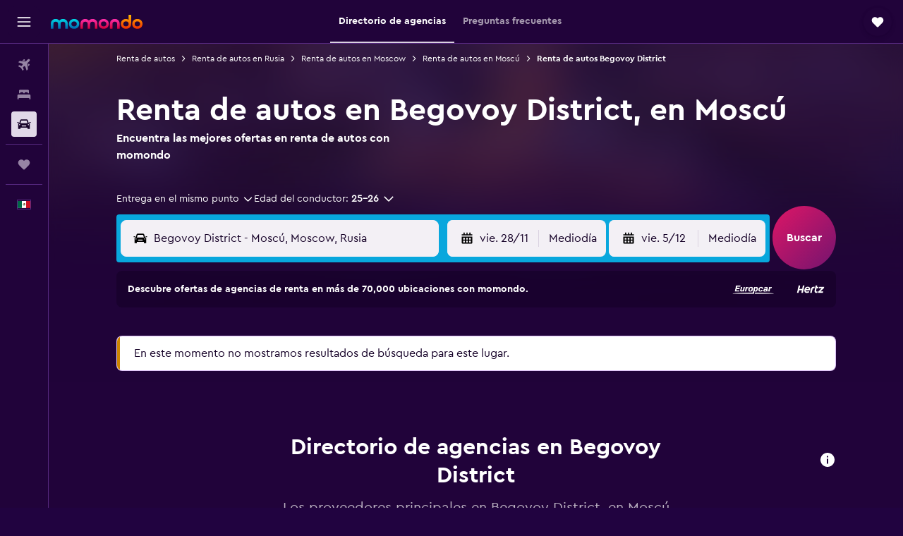

--- FILE ---
content_type: application/javascript;charset=UTF-8
request_url: https://content.r9cdn.net/res/combined.js?v=5dc7634c6394ea2575d23a84db774c5298fe9931&cluster=4
body_size: 14917
content:
define("default/ui/maps/google/components/GoogleProvider",["exports","property!5q7x19","property!b0qwb5","property!nd990e","property!ke12q","property!mznvv9","property!iny3zx","property!tqr6ma","property!mlwz8m","property!jgcy87","property!o9nkki","property!yppsr1","ui/integration/components/apiClient","ui/logger","ui/maps/components/MapBounds","ui/maps/components/MapPoint","ui/maps/components/mapUtils","ui/maps/components/types","ui/maps/google/components/GoogleMarker","ui/maps/google/components/GooglePopup"],function(e,t,v,i,m,d,p,o,n,l,s,a,r,u,h,y,f,k,c,L){"use strict";Object.defineProperty(e,"__esModule",{value:!0}),e.default=e.SLOW_ZOOM_INTERVAL_TIME=void 0,r=babelHelpers.interopRequireDefault(r),u=babelHelpers.interopRequireDefault(u),h=babelHelpers.interopRequireDefault(h),y=babelHelpers.interopRequireDefault(y),c=babelHelpers.interopRequireDefault(c),L=babelHelpers.interopRequireDefault(L);var g=["container","source","radius"];e.SLOW_ZOOM_INTERVAL_TIME=150,e.default=function(){function D(){babelHelpers.classCallCheck(this,D),this._language="en",this._polygons={},this._multiPolygons={},this._circles={},this._polylines={},this._routes={},this._routesResults={},this._countryLayers={},this._countryMouseEventHandlers=[]}return babelHelpers.createClass(D,[{key:"enableTransitLayer",value:function(){this._map&&this._transitLayer?this._transitLayer.setMap(this._map):u.default.info("enableTransitLayer: transit layer / map is not initialized")}},{key:"disableTransitLayer",value:function(){this._map&&this._transitLayer?this._transitLayer.setMap(null):u.default.info("disableTransitLayer: transit layer / map is not initialized")}},{key:"disableDoubleClickZoom",value:function(){this._map?this._map.setOptions({disableDoubleClickZoom:!0}):u.default.info("disableDoubleClickZoom: map is not initialized")}},{key:"enableDoubleClickZoom",value:function(){this._map?this._map.setOptions({disableDoubleClickZoom:!1}):u.default.info("enableDoubleClickZoom: map is not initialized")}},{key:"init",value:function(e,t){var o=this,n=e.vestigoActions,i=e.language,l=e.theme,s=e.region,a=e.channel,r=e.libraries;this._vestigoActions=n,i&&(this._language=i),l&&(this._theme=l),this._region=s,this._libraries=r,this.setChannel(a),null!=(i=null==(n=window.google)?void 0:n.maps)&&i.Map?this.initMap(e,t):(0,f.loadMap)(this.getScriptUrl()).then(function(){o.initMap(e,t)}).catch(function(){})}},{key:"addPolyline",value:function(e,t,o){var n=t.start,t=t.end;this.addOrUpdateLine(e,[[n.lng,n.lat],[t.lng,t.lat]],o)}},{key:"addControl",value:function(e){var t=D.getControl(e);return this._map.setOptions(t),e.control}},{key:"addMarker",value:function(e){var t=e.id,o=e.location,n=e.element,i=e.onClick,l=e.onHover,e=e.onBlur,t=new c.default({id:t,location:o,element:n,map:this._map});return i&&t.setOnClick(i),l&&t.setOnHover(l),e&&t.setOnBlur(e),t}},{key:"addPopup",value:function(e){var t=e.location,o=e.offset,n=e.zIndex,i=e.dynamicPositioning,l=e.element,s=e.text,a=e.onClose,r=e.onClick,u=e.onHover,c=e.onBlur,g=e.onFocus,v=e.onActivationKeyDown,m=e.className,d=e.tabIndex,e=e.role,t=new L.default({map:this._map,location:t,text:s,element:l,offset:o,zIndex:n,dynamicPositioning:i,className:void 0===m?"":m,tabIndex:d,role:e});return a&&t.setOnClose(a),r&&t.setOnClick(r),u&&t.setOnHover(u),c&&t.setOnBlur(c),g&&t.setOnFocus(g),v&&t.setOnActivationKeyDown(v),t}},{key:"addPolygon",value:function(e,t,o){this._polygons[e]?this.updatePolygon(e,t,o):this.drawPolygon(e,t,o)}},{key:"addMultiPolygon",value:function(e,t,o){this._multiPolygons[e]?this.updateMultiPolygon(e,t,o):this.drawMultiPolygon(e,t,o)}},{key:"addCircle",value:function(e,t,o){this._circles[e]?this.updateCircle(e,t,o):this.drawCircle(e,t,o)}},{key:"addRoute",value:function(e,t,o,n){var i,l,s,a=this;t.coordinates.length<2||(i=D.getRouteKey(t),l=this._routesResults[i],(s=this._routes[e])?s.setOptions({polylineOptions:D.getFormattedPolylineParams(o)}):(s=this.getDirectionsRenderer(o),this._routes[e]=s),l?(null!=n&&n(l),s.setDirections(l)):this.getDirectionsService().route(D.getDirectionsRequest(t),function(e,t){null!=n&&n(e),a.trackAction("directions"),"OK"===t&&null!==e?(a._routesResults[i]=e,s.setDirections(e)):u.default.info("Directions request failed due to ".concat(t))}))}},{key:"fitBounds",value:function(e){var t;e&&(t=e.options,this._map.fitBounds(D.getLatLngBounds(e),null==t?void 0:t.padding),null!=t)&&t.zoomLevel&&this._map.setZoom(t.zoomLevel)}},{key:"getBounds",value:function(){var e,t=this._map.getBounds();if(t)return e=t.getSouthWest(),t=t.getNorthEast(),new h.default([[e.lng(),e.lat()],[t.lng(),t.lat()]])}},{key:"getPadding",value:function(){return{top:0,bottom:0,left:0,right:0}}},{key:"setPadding",value:function(){}},{key:"removeControl",value:function(e){var t;null!=(t=this._map)&&t.setOptions(D.getRemoveControl(e))}},{key:"removePolygon",value:function(e){var t;this.removePolygonEvents(e),null!=(t=this._polygons[e])&&t.setMap(null),delete this._polygons[e]}},{key:"removeMultiPolygon",value:function(e){var t;this.removeMultiPolygonEvents(e),null!=(t=this._multiPolygons[e])&&t.setMap(null),delete this._multiPolygons[e]}},{key:"removeCircle",value:function(e){var t;this.removeCircleClickEvents(e),null!=(t=this._circles[e])&&t.setMap(null),delete this._circles[e]}},{key:"removePolyline",value:function(e){var t;null!=(t=this._polylines[e])&&t.setMap(null),delete this._polylines[e]}},{key:"removeRoute",value:function(e){this.removePolyline(e)}},{key:"addBackground",value:function(e,t){this._map.setOptions(D.getFormattedBackgroundColorParams(t))}},{key:"addColorCountries",value:function(e,t,o){this.loadCountryPolygons(o),this._countryLayers[e]=t,this.drawColorCountries(),this.removeEventListenerFromColorCountries(),this.addEventListenerToColorCountries()}},{key:"removeColorCountries",value:function(e){delete this._countryLayers[e],this.drawColorCountries(),this.removeEventListenerFromColorCountries(),this.addEventListenerToColorCountries()}},{key:"setupStreetView",value:function(e,t){var o=t.heading,n=t.pitch,i=t.location,l=t.zoom,l=void 0===l?0:l,s=t.options,a=t.onVisibilityChange,t={heading:o||0,pitch:n||0};e.setPosition(i),e.setPov(t),e.setZoom(l),s&&e.setOptions(s),e.setVisible(!0),a&&e.addListener("visible_changed",function(){e&&a(e.getVisible())})}},{key:"addStreetView",value:function(e){var n=this,t=e.container,o=e.source,i=e.radius,l=babelHelpers.objectWithoutProperties(e,g),s=this.getStreetViewController(t);s&&(o&&"default"!==o?this.requestPanoramaData(l.location,this.getStreetViewRequestParams({source:o,radius:i}),function(e,t){var o;e&&(null!=(e=null==t?void 0:t.location)&&e.latLng&&(o=n.getSphericalHeading(t.location.latLng,new google.maps.LatLng(l.location.lat,l.location.lng))),null!=(e=null==t?void 0:t.location))&&e.pano&&s.setPano(t.location.pano),n.setupStreetView(s,babelHelpers.objectSpread2(babelHelpers.objectSpread2({},l),{},{heading:null!=l&&l.heading?l.heading:o}))}):this.setupStreetView(s,l))}},{key:"removeStreetView",value:function(){this._streetView&&(this._streetView.setVisible(!1),this._streetView.unbindAll(),delete this._streetView)}},{key:"requestPanorama",value:function(e,t,o){this.requestPanoramaData(e,this.getStreetViewRequestParams(t),o)}},{key:"resizeMap",value:function(){u.default.info("resizeMap: Not Supported")}},{key:"remove",value:function(){var e;null!=(e=this._map)&&e.unbindAll(),this._container&&(this._container.innerHTML=""),this._transitLayer&&(this._transitLayer.unbindAll(),delete this._transitLayer),delete this._map}},{key:"zoomTo",value:function(e){(1<arguments.length&&void 0!==arguments[1]?arguments[1]:{}).animate?this.slowZoomDown(e):this._map.setZoom(D.getZoomLevel(e))}},{key:"getZoom",value:function(){var e;return(null==(e=this._map)?void 0:e.getZoom())||0}},{key:"setCenter",value:function(e){this._map.setCenter(e)}},{key:"getCenter",value:function(){var e=this._map.getCenter();return new y.default(e.lng(),e.lat())}},{key:"getLanguage",value:function(){return this._language}},{key:"setLanguage",value:function(e){u.default.info("setLanguage: Changing language is not supported","params: ".concat(e))}},{key:"getTheme",value:function(){return this._theme}},{key:"setTheme",value:function(e){u.default.info("setTheme: Changing theme is not implemented for this provider.",e)}},{key:"setOnClick",value:function(e){google.maps.event.clearListeners(this._map,"click"),google.maps.event.addListener(this._map,"click",this.mouseListener(e))}},{key:"flyTo",value:function(e){this._map.setCenter(e.center)}},{key:"panToLocation",value:function(e,t){var o;this._map.panTo(e),o=google.maps.event.addListener(this._map,"idle",function(){google.maps.event.removeListener(o),null!=t&&t()})}},{key:"animateToLocation",value:function(i,l){var s,e=2<arguments.length&&void 0!==arguments[2]?arguments[2]:5e3,a=3<arguments.length?arguments[3]:void 0,t=(0,d.getNumber)(1.15),o=(0,p.getNumber)(.5),r=this,n=null==(n=this.getBounds())?void 0:n.getCenter(),u=n||this.getCenter(),c=this.getZoom(),g=D.getZoomLevel(k.ZoomLevel.CITY),n=new y.default(i).distanceTo(u),v=(0,f.calculateAdjustedDuration)(e,n,1e6,o,t);window.requestAnimationFrame(function e(t){var t=t-(s=s||t),t=Math.min(t/v,1),o=(0,f.getCameraZoom)(c,l,g,t),n=(0,f.getCameraPosition)(u,i,t);r._map&&(r._map.moveCamera({zoom:o,center:n}),t<1?window.requestAnimationFrame(e):null!=a&&a())})}},{key:"animateTo",value:function(e){var t,o,n=e.center,i=e.callback,e=e.duration,l=this.getZoom(),s=null==(s=null==(s=this._map)?void 0:s.getDiv())?void 0:s.getBoundingClientRect();s&&(o=this.getPointFromLatLng(this.getCenter()),t=this.getPointFromLatLng(n),(0,f.willAnimateTo)(o,t,s,l)?this.panToLocation(n,i):(o=(0,f.getOptimalZoomOut)(o,t,s,l),this.animateToLocation(n,o,e,i)))}},{key:"isPointVisible",value:function(e){var t=this.getBounds();return!!t&&t.contains(e)}},{key:"getMapType",value:function(){return this.getMapTypeFromString(this._map.getMapTypeId())}},{key:"setMapType",value:function(e){this._map.setMapTypeId(D.getProviderMapType(e))}},{key:"getMapTypeFromString",value:function(e){switch(e){case"hybrid":return"hybrid";case"terrain":return"terrain";case"satellite":return"satellite";case"roadmap":return"roadmap";default:return e}}},{key:"getPointFromLatLng",value:function(e){var t;return null==(t=this._map.getProjection())?void 0:t.fromLatLngToPoint(new google.maps.LatLng(e.lat,e.lng))}},{key:"setChannel",value:function(e){this._channel=e||(0,t.getString)("map-google")}},{key:"trackAction",value:function(e){(0,f.trackAction)(e,"Google",this._channel,this._vestigoActions)}},{key:"getScriptUrl",value:function(){var e=(0,i.getString)("/gmap?description=R9.horizon.base.MapGoogle&channel="),t="en"!==this._language?"&language=".concat(this._language):"",o=this._region?"&region=".concat(this._region):"",n=this._libraries?"&libraries=".concat(this._libraries):"";return"".concat(e).concat(this._channel).concat(t).concat(o).concat(n)}},{key:"getDirectionsService",value:function(){return this._directionsService||(this._directionsService=new google.maps.DirectionsService),this._directionsService}},{key:"getDirectionsRenderer",value:function(e){return new google.maps.DirectionsRenderer({map:this._map,preserveViewport:!0,suppressMarkers:!0,suppressBicyclingLayer:!0,polylineOptions:D.getFormattedPolylineParams(e)})}},{key:"getStreetViewController",value:function(e){return this._streetView||(e?this._streetView=new google.maps.StreetViewPanorama(e):this._map&&(this._streetView=this._map.getStreetView())),this._streetView}},{key:"getStreetViewService",value:function(){return this._streetViewService||(this._streetViewService=new google.maps.StreetViewService),this._streetViewService}},{key:"requestPanoramaData",value:function(e,t,o){var n=this.getStreetViewService();n&&n.getPanorama(babelHelpers.objectSpread2({location:e},t),function(e,t){null!=o&&o(t===google.maps.StreetViewStatus.OK,e)}).catch(function(){null!=o&&o(!1)})}},{key:"getStreetViewRequestParams",value:function(e){return{source:null==e?void 0:e.source,radius:null==e?void 0:e.radius}}},{key:"updatePolygon",value:function(e,t,o){var n;null!=(n=this._polygons[e])&&n.setOptions(D.getFormattedPolygonParams(t,o)),this.addPolygonEvents(e,o)}},{key:"drawPolygon",value:function(e,t,o){t=new google.maps.Polygon(D.getFormattedPolygonParams(t,o));t.setMap(this._map),this._polygons[e]=t,this.addPolygonEvents(e,o)}},{key:"addPolygonEvents",value:function(e,t){this.addPolygonClickEvents(e,t),this.addPolygonMouseMoveEvents(e,t),this.addPolygonMouseLeaveEvents(e,t)}},{key:"removePolygonEvents",value:function(e){this.removePolygonClickEvents(e),this.removePolygonMouseMoveEvents(e),this.removePolygonMouseLeaveEvents(e)}},{key:"addPolygonClickEvents",value:function(t,o){var n=this;this.removePolygonClickEvents(t),this._polygons[t]&&null!=o&&o.onClick&&google.maps.event.addListener(this._polygons[t],"click",function(e){o.onClick(t,new y.default(null==e?void 0:e.latLng.lng(),null==e?void 0:e.latLng.lat()),n.formatMousePosition(e))})}},{key:"removePolygonClickEvents",value:function(e){this._map&&this._polygons[e]&&google.maps.event.clearListeners(this._polygons[e],"click")}},{key:"addPolygonMouseMoveEvents",value:function(t,o){var n=this;this.removePolygonMouseMoveEvents(t),this._polygons[t]&&null!=o&&o.onMouseMove&&google.maps.event.addListener(this._polygons[t],"mousemove",function(e){o.onMouseMove(t,new y.default(null==e?void 0:e.latLng.lng(),null==e?void 0:e.latLng.lat()),n.formatMousePosition(e))})}},{key:"removePolygonMouseMoveEvents",value:function(e){this._map&&this._polygons[e]&&google.maps.event.clearListeners(this._polygons[e],"mousemove")}},{key:"addPolygonMouseLeaveEvents",value:function(e,t){this.removePolygonMouseLeaveEvents(e),this._polygons[e]&&null!=t&&t.onMouseLeave&&google.maps.event.addListener(this._polygons[e],"mouseout",function(){t.onMouseLeave(e)})}},{key:"removePolygonMouseLeaveEvents",value:function(e){this._map&&this._polygons[e]&&google.maps.event.clearListeners(this._polygons[e],"mouseout")}},{key:"drawMultiPolygon",value:function(e,t,o){t=new google.maps.Polygon(D.getFormattedMultiPolygonParams(t,o));t.setMap(this._map),this._multiPolygons[e]=t,this.addMultiPolygonEvents(e,o)}},{key:"updateMultiPolygon",value:function(e,t,o){var n;null!=(n=this._multiPolygons[e])&&n.setOptions(D.getFormattedMultiPolygonParams(t,o)),this.addMultiPolygonEvents(e,o)}},{key:"addMultiPolygonEvents",value:function(e,t){this.addMultiPolygonClickEvents(e,t),this.addMultiPolygonMouseMoveEvents(e,t),this.addMultiPolygonMouseLeaveEvents(e,t)}},{key:"removeMultiPolygonEvents",value:function(e){this.removeMultiPolygonClickEvents(e),this.removeMultiPolygonMouseMoveEvents(e),this.removeMultiPolygonMouseLeaveEvents(e)}},{key:"addMultiPolygonClickEvents",value:function(t,o){var n=this;this.removeMultiPolygonClickEvents(t),this._multiPolygons[t]&&null!=o&&o.onClick&&google.maps.event.addListener(this._multiPolygons[t],"click",function(e){o.onClick(t,new y.default(null==e?void 0:e.latLng.lng(),null==e?void 0:e.latLng.lat()),n.formatMousePosition(e))})}},{key:"removeMultiPolygonClickEvents",value:function(e){this._map&&this._multiPolygons[e]&&google.maps.event.clearListeners(this._multiPolygons[e],"click")}},{key:"addMultiPolygonMouseMoveEvents",value:function(t,o){var n=this;this.removeMultiPolygonMouseMoveEvents(t),this._multiPolygons[t]&&null!=o&&o.onMouseMove&&google.maps.event.addListener(this._multiPolygons[t],"mousemove",function(e){o.onMouseMove(t,new y.default(null==e?void 0:e.latLng.lng(),null==e?void 0:e.latLng.lat()),n.formatMousePosition(e))})}},{key:"removeMultiPolygonMouseMoveEvents",value:function(e){this._map&&this._multiPolygons[e]&&google.maps.event.clearListeners(this._multiPolygons[e],"mousemove")}},{key:"addMultiPolygonMouseLeaveEvents",value:function(e,t){this.removeMultiPolygonMouseLeaveEvents(e),this._multiPolygons[e]&&null!=t&&t.onMouseLeave&&google.maps.event.addListener(this._multiPolygons[e],"mouseout",function(){t.onMouseLeave(e)})}},{key:"removeMultiPolygonMouseLeaveEvents",value:function(e){this._map&&this._multiPolygons[e]&&google.maps.event.clearListeners(this._multiPolygons[e],"mouseout")}},{key:"formatMousePosition",value:function(e){return null!=e&&e.pixel||null!=e&&e.domEvent?{x:e.domEvent.pageX,y:e.domEvent.pageY}:void 0}},{key:"updateCircle",value:function(e,t,o){var n;null!=(n=this._circles[e])&&n.setOptions(D.getFormattedCircleParams(t,o)),this.addCircleClickEvents(e,o)}},{key:"drawCircle",value:function(e,t,o){t=new google.maps.Circle(D.getFormattedCircleParams(t,o));t.setMap(this._map),this._circles[e]=t,this.addCircleClickEvents(e,o)}},{key:"addCircleClickEvents",value:function(e,t){this.removeCircleClickEvents(e),this._circles[e]&&t.clickable&&google.maps.event.addListener(this._circles[e],"click",function(){t.onClick&&t.onClick(e)})}},{key:"removeCircleClickEvents",value:function(e){this._map&&this._circles[e]&&google.maps.event.clearListeners(this._circles[e],"click")}},{key:"addOrUpdateLine",value:function(e,t,o){this._polylines[e]?this.updateLine(e,t,o):this.drawLine(e,t,o)}},{key:"updateLine",value:function(e,t,o){var n;null!=(n=this._polylines[e])&&n.setOptions(D.getFormattedPolylineParams(o,t)),this.addLineEvents(e,o)}},{key:"drawLine",value:function(e,t,o){t=new google.maps.Polyline(D.getFormattedPolylineParams(o,t));t.setMap(this._map),this._polylines[e]=t,this.addLineEvents(e,o)}},{key:"addLineEvents",value:function(e,t){this.addLineMouseOutEvents(e,t),this.addLineMouseOverEvents(e,t)}},{key:"addLineMouseOutEvents",value:function(e,t){this.removeLineMouseOutEvents(e),this._polylines[e]&&null!=t&&t.onMouseOut&&google.maps.event.addListener(this._polylines[e],"mouseout",function(){t.onMouseOut()})}},{key:"removeLineMouseOutEvents",value:function(e){this._map&&this._polylines[e]&&google.maps.event.clearListeners(this._polylines[e],"mouseout")}},{key:"addLineMouseOverEvents",value:function(o,n){this.removeLineMouseOverEvents(o),this._polylines[o]&&null!=n&&n.onMouseOver&&google.maps.event.addListener(this._polylines[o],"mouseover",function(e){var t;n.onMouseOver(o,new y.default(null==(t=null==e?void 0:e.latLng)?void 0:t.lng(),null==(t=null==e?void 0:e.latLng)?void 0:t.lat()))})}},{key:"removeLineMouseOverEvents",value:function(e){this._map&&this._polylines[e]&&google.maps.event.clearListeners(this._polylines[e],"mouseover")}},{key:"loadCountryPolygons",value:function(e){var t=this;this._countriesPolygon||(this._countriesPolygon=r.default.createApiClientWithoutPrefix().fetch((0,o.getString)(),{headers:{"X-CSRF":e}}).then(function(e){t._map.data.addGeoJson(e)}).catch(function(e){return u.default.error(e,"GoogleProvider.CountryPolygonAction")}))}},{key:"drawColorCountries",value:function(){var t;this._map&&(t=this.formatCountryCodeToStyleMap(),this._map.data.setStyle(function(e){e=e.getProperty("iso2"),e=t[e]||t.default;return{fillColor:null==e?void 0:e.color,strokeColor:null==e?void 0:e.outlineColor,strokeWeight:null==e?void 0:e.strokeWeight,fillOpacity:null==e?void 0:e.opacity}}))}},{key:"addEventListenerToColorCountries",value:function(){var e=this.formatCountryEventToParamsMap();this.addClickEventListenerToColorCountries(e),this.addMouseMoveEventListenerToColorCountries(e),this.addMouseOutEventListenerToColorCountries(e)}},{key:"addClickEventListenerToColorCountries",value:function(t){var e,o=this;t.paramsWithOnClick&&this._countryMouseEventHandlers.push(null==(e=this._map)?void 0:e.data.addListener("click",function(e){t.paramsWithOnClick.onClick(o.formatMousePosition(e),e.feature.getProperty("iso2"))}))}},{key:"addMouseMoveEventListenerToColorCountries",value:function(t){var e,o=this;t.paramsWithMouseMove&&this._countryMouseEventHandlers.push(null==(e=this._map)?void 0:e.data.addListener("mousemove",function(e){t.paramsWithMouseMove.onMouseMove(o.formatMousePosition(e),e.feature.getProperty("iso2"))}))}},{key:"addMouseOutEventListenerToColorCountries",value:function(t){var e;t.paramsWithMouseLeave&&this._countryMouseEventHandlers.push(null==(e=this._map)?void 0:e.data.addListener("mouseout",function(e){t.paramsWithMouseLeave.onMouseLeave(e.feature.getProperty("iso2"))}))}},{key:"removeEventListenerFromColorCountries",value:function(){this._countryMouseEventHandlers.forEach(google.maps.event.removeListener),this._countryMouseEventHandlers=[]}},{key:"formatCountryEventToParamsMap",value:function(){return Object.values(this._countryLayers).reduce(function(e,t){return t.onClick&&(e.paramsWithOnClick=t),t.onMouseMove&&(e.paramsWithMouseMove=t),t.onMouseLeave&&(e.paramsWithMouseLeave=t),e},{})}},{key:"formatCountryCodeToStyleMap",value:function(){return Object.values(this._countryLayers).reduce(function(t,o){var e;return null!=(e=o.countryIso2List)&&e.length?o.countryIso2List.forEach(function(e){return t[e]=o}):t.default=o,t},{})}},{key:"initMap",value:function(e,t){var o=this,n=e.container,i=e.onIdle,l=e.onLoad,s=e.onClick,a=e.onDblClick,r=e.onDrag,u=e.onDragEnd,c=e.onDragStart,g=e.onMouseDown,v=e.onMouseMove,m=e.onMouseOut,d=e.onMouseOver,p=e.onMouseUp,h=e.onMove,y=e.onMoveEnd,f=e.onMoveStart,k=e.onResize,L=e.onTouchCancel,_=e.onTouchEnd,C=e.onTouchMove,P=e.onTouchStart,M=e.onWheel,b=e.onZoom,w=e.onZoomEnd,O=e.onZoomStart,E=e.onCenterChanged,T=e.onBoundsChanged;function S(o,n){google.maps.event.addListenerOnce(o,"zoom_changed",function(){var e,t;null!=O&&O(n()),e=o,t=n,google.maps.event.addListenerOnce(e,"idle",function(){null!=w&&w(t()),S(e,t)})})}(this._container=n)&&(this._map=new google.maps.Map(n,D.getMapOptions(e)),this._transitLayer=new google.maps.TransitLayer),this.trackAction("init"),l&&google.maps.event.addListenerOnce(this._map,"idle",function(){return l()}),i&&google.maps.event.addListener(this._map,"idle",function(){return i()}),k&&window.addEventListener("resize",this.framedListener(k)),s&&this.setOnClick(s),a&&google.maps.event.addListener(this._map,"dblclick",this.mouseListener(a)),(r||h||C)&&google.maps.event.addListener(this._map,"drag",this.framedListener(this.mouseListener(function(e,t){null!=r&&r(e,t),null!=h&&h(e,t),null!=C&&C(e,t)}))),(u||y)&&google.maps.event.addListener(this._map,"dragend",function(){null!=u&&u(),null!=y&&y()}),(c||f)&&google.maps.event.addListener(this._map,"dragstart",function(){null!=c&&c(),null!=f&&f()}),v&&google.maps.event.addListener(this._map,"mousemove",this.framedListener(this.mouseListener(v))),m&&google.maps.event.addListener(this._map,"mouseout",this.mouseListener(m)),d&&google.maps.event.addListener(this._map,"mouseover",this.mouseListener(d)),(g||P)&&google.maps.event.addListener(this._map,"mousedown",this.mouseListener(function(e,t){null!=g&&g(e,t),null!=P&&P(e,t)})),(p||_)&&google.maps.event.addListener(this._map,"mouseup",this.mouseListener(function(e,t){null!=p&&p(e,t),null!=_&&_(e,t)})),M&&n.addEventListener("wheel",this.framedListener(M)),L&&n.addEventListener("touchcancel",this.mouseListener(L)),(O||w)&&S(this._map,this.getZoom.bind(this)),b&&google.maps.event.addListener(this._map,"zoom_changed",function(){b(o.getZoom())}),i&&google.maps.event.addListener(this._map,"idle",function(){return i()}),E&&google.maps.event.addListener(this._map,"center_changed",function(){null!=E&&E(o.getCenter())}),T&&google.maps.event.addListener(this._map,"bounds_changed",function(){null!=T&&T()}),t&&t()}},{key:"mouseListener",value:function(t){return function(e){return t(new y.default(null==e?void 0:e.latLng.lng(),null==e?void 0:e.latLng.lat()),null==e?void 0:e.pixel)}}},{key:"framedListener",value:function(t){return function(e){return requestAnimationFrame(function(){return t(e)})}}},{key:"slowZoomDown",value:function(e){var t,o=this,n=D.getZoomLevel(e);n<=this.getZoom()||(t=setInterval(function(){var e=o.getZoom();n<=e?clearInterval(t):o._map.setZoom(e+1)},150))}},{key:"getSphericalOffset",value:function(e,t,o){var n;return null!=(n=null==(n=null===google||void 0===google?void 0:google.maps)?void 0:n.geometry)&&n.spherical&&(n=google.maps.geometry.spherical.computeOffset(new google.maps.LatLng(e.lat,e.lng),t,o))?new y.default(null==(e=n.lng)?void 0:e.call(n),null==(t=n.lat)?void 0:t.call(n)):null}},{key:"getSphericalHeading",value:function(e,t){var o;if(null!=(o=null==(o=null===google||void 0===google?void 0:google.maps)?void 0:o.geometry)&&o.spherical)return google.maps.geometry.spherical.computeHeading(e,t)}},{key:"getPosition",value:function(e){var t,o;return this._map&&(t=Math.pow(2,null!=(t=this._map.getZoom())?t:1),e=this.getPointFromLatLng(e))&&(e=new google.maps.Point(e.x*t,e.y*t),o=this._map.getBounds())&&(o=this.getPointFromLatLng({lat:o.getNorthEast().lat(),lng:o.getSouthWest().lng()}))?(o=new google.maps.Point(o.x*t,o.y*t),new google.maps.Point(e.x-o.x,e.y-o.y)):null}}],[{key:"getMapTheme",value:function(e){var t;switch(e){case"dark":t=(0,l.getString)();break;case"light":t=(0,a.getString)();break;case"countries_light":t=(0,n.getString)();break;default:t=(0,s.getString)()}return t?JSON.parse(t):[]}},{key:"getZoomLevel",value:function(e){if("number"==typeof e)return e;switch(e){case k.ZoomLevel.YARD:return 14;case k.ZoomLevel.HOTEL:return 11;case k.ZoomLevel.COUNTRY:return 5;case k.ZoomLevel.HALFGLOBE:return 3;case k.ZoomLevel.CONTINENT:return 2;case k.ZoomLevel.EARTH:return 0;default:k.ZoomLevel.DEFAULT;return 10}}},{key:"getProviderMapType",value:function(e){switch(e){case"hybrid":return"hybrid";case"terrain":return"terrain";case"satellite":return"satellite";default:return"roadmap"}}},{key:"getPolylineIcon",value:function(e){var t=e.type,o=e.offset;switch(t){case"flight":return{icon:{path:"M362.985,430.724l-10.248,51.234l62.332,57.969l-3.293,26.145 l-71.345-23.599l-2.001,13.069l-2.057-13.529l-71.278,22.928l-5.762-23.984l64.097-59.271l-8.913-51.359l0.858-114.43 l-21.945-11.338l-189.358,88.76l-1.18-32.262l213.344-180.08l0.875-107.436l7.973-32.005l7.642-12.054l7.377-3.958l9.238,3.65 l6.367,14.925l7.369,30.363v106.375l211.592,182.082l-1.496,32.247l-188.479-90.61l-21.616,10.087l-0.094,115.684",scale:.06,strokeOpacity:1,fillColor:"black",fillOpacity:1,anchor:new google.maps.Point(347,260),strokeWeight:1},offset:o};case"dot":return{icon:{path:google.maps.SymbolPath.CIRCLE,fillColor:"#221F20",fillOpacity:1,strokeColor:"#FFFFFF",strokeWeight:3,scale:5},offset:o};default:return}}},{key:"getPolylineIcons",value:function(e){return e.map(function(e){return D.getPolylineIcon(e)}).filter(function(e){return!!e})}},{key:"getStrokeStyle",value:function(e,t,o,n){return 1!==n?{strokeColor:e,strokeOpacity:t,strokeWeight:o}:{icons:[{icon:{path:"M 0,-1 0,1",strokeOpacity:t,scale:o},offset:"0",repeat:"10px"}],strokeOpacity:0,strokeColor:e}}},{key:"getPosition",value:function(e){switch(e){case 0:return google.maps.ControlPosition.LEFT_TOP;case 2:return google.maps.ControlPosition.LEFT_BOTTOM;case 1:return google.maps.ControlPosition.RIGHT_TOP;case 3:return google.maps.ControlPosition.RIGHT_BOTTOM;default:return google.maps.ControlPosition.RIGHT_TOP}}},{key:"getDirectionsProfile",value:function(e){switch(e){case k.DirectionProfiles.DRIVING_TRAFFIC:return google.maps.TravelMode.DRIVING;case k.DirectionProfiles.WALKING:return google.maps.TravelMode.WALKING;case k.DirectionProfiles.CYCLING:return google.maps.TravelMode.BICYCLING;default:k.DirectionProfiles.DRIVING;return google.maps.TravelMode.DRIVING}}},{key:"getControl",value:function(e){var t=e.control,e=e.position,o=void 0===e?0:e;switch(t){case 1:return{cameraControl:!0,cameraControlOptions:{position:D.getPosition(o)}};case 0:case 2:return{zoomControl:!0,zoomControlOptions:{position:D.getPosition(o)}};case 3:return{mapTypeControl:!0,mapTypeControlOptions:{position:D.getPosition(o)}};case 4:return{fullscreenControl:!0,fullscreenControlOptions:{position:D.getPosition(o)}};case 5:return{streetViewControl:!0,streetViewControlOptions:{position:D.getPosition(o)}};default:return{}}}},{key:"getRemoveControl",value:function(e){switch(e){case 1:return{cameraControl:!1,cameraControlOptions:{}};case 0:return{zoomControl:!1,zoomControlOptions:{}};case 3:return{mapTypeControl:!1,mapTypeControlOptions:{}};case 4:return{fullscreenControl:!1,fullscreenControlOptions:{}};case 5:return{streetViewControl:!1,streetViewControlOptions:{}};default:return{}}}},{key:"getDirectionsRequest",value:function(e){var t=e.profile,o=e.coordinates,e=e.avoidTolls,o=babelHelpers.toConsumableArray(o),t={origin:o.shift(),destination:o.pop(),travelMode:D.getDirectionsProfile(t),avoidTolls:e};return o.length&&(t.waypoints=o.map(function(e){return{location:e}})),t}},{key:"getRouteKey",value:function(e){return JSON.stringify(e)}},{key:"getLatLngBounds",value:function(e){var t,e=e.coords,o=new google.maps.LatLngBounds;return e&&(t=e.sw,e=e.ne,t&&o.extend(t),e)&&o.extend(e),o}},{key:"getMapOptions",value:function(e){var t=e.bounds,o=e.location,n=e.zoom,i=e.minZoom,l=e.maxZoom,s=e.disableScrollZoom,a=e.disableDragPan,r=e.theme,u=e.gestureHandling,c=e.vectorMap,g=e.mapType,e=e.tilt,o=o||(null==t?void 0:t.coords)&&new h.default(null==t?void 0:t.coords).getCenter(),t={center:o?{lat:o.lat,lng:o.lng}:void 0,zoom:D.getZoomLevel(n),scrollwheel:!s,draggable:!a,scaleControl:!1,mapTypeControl:!1,rotateControl:!1,fullscreenControl:!1,clickableIcons:!1,streetViewControl:!1,zoomControl:!1,cameraControl:!1,gestureHandling:u},o=(0,(c?m:v).getString)("");return o?t.mapId=o:t.styles=D.getMapTheme(r),i&&(t.minZoom=D.getZoomLevel(i)),l&&(t.maxZoom=D.getZoomLevel(l)),g&&(t.mapTypeId=D.getProviderMapType(g)),t.tilt=null!=e?e:void 0,t}},{key:"getFormattedPolygonParams",value:function(e,t){var o=t.color,n=t.outlineColor,i=t.opacity,l=t.outlineOpacity,s=t.onClick,t=t.strokeWeight,n={strokeColor:n||o,strokeOpacity:l||i};return t&&(n.strokeWeight=t),babelHelpers.objectSpread2({paths:e.map(function(e){return new google.maps.LatLng(e.lat,e.lng)}),clickable:!!s,fillColor:o,fillOpacity:i},n)}},{key:"getFormattedMultiPolygonParams",value:function(e,t){var o=t.color,n=t.outlineColor,i=t.opacity,l=t.outlineOpacity,s=t.onClick,t=t.strokeWeight,n={strokeColor:n||o,strokeOpacity:l||i};return t&&(n.strokeWeight=t),babelHelpers.objectSpread2({paths:null==e?void 0:e.coordinates.map(function(e){return null==(e=e[0])?void 0:e.map(function(e){var e=babelHelpers.slicedToArray(e,2),t=e[0],e=e[1];return new google.maps.LatLng(e,t)})}),clickable:!!s,fillColor:o,fillOpacity:i},n)}},{key:"getFormattedBackgroundColorParams",value:function(e){return{styles:[{stylers:[{color:e.color}]}]}}},{key:"getFormattedCircleParams",value:function(e,t){var o=t.color,n=t.opacity,i=t.radiusInMeters,l=t.outlineColor,s=t.outlineOpacity,t=t.clickable;return{center:new google.maps.LatLng(e.lat,e.lng),radius:i,fillColor:o,fillOpacity:n,strokeColor:l||o,strokeOpacity:s||n,strokeWeight:2,clickable:t}}},{key:"getFormattedPolylineParams",value:function(e,t){var o=e.geodesic,n=e.style,i=e.color,l=e.opacity,s=e.width,e=e.icons,o=babelHelpers.objectSpread2({clickable:!0,geodesic:o},D.getStrokeStyle(i,l,s,n));return t&&(o.path=t.map(function(e){return new google.maps.LatLng(e[1],e[0])})),e&&(o.icons=[].concat(babelHelpers.toConsumableArray(o.icons||[]),babelHelpers.toConsumableArray(D.getPolylineIcons(e)))),o}}])}()});
define("default/ui/maps/components/mapUtils",["exports","@turf/along","@turf/helpers","@turf/length","ui/logger","ui/utils/loadScript"],function(e,u,f,s,t,r){"use strict";Object.defineProperty(e,"__esModule",{value:!0}),e.MINIMUM_ZOOM_LEVEL=void 0,e.calculateAdjustedDuration=function(e,t,r){var n=3<arguments.length&&void 0!==arguments[3]?arguments[3]:.5,i=4<arguments.length&&void 0!==arguments[4]?arguments[4]:1.15,t=t/r;i<t?t=i:t<n&&(t=n);return t*e},e.calculateArc=function(e,t){for(var r=2<arguments.length&&void 0!==arguments[2]?arguments[2]:300,n=[],i=(0,f.lineString)([[e.lng,e.lat],[t.lng,t.lat]]),o=(0,s.default)(i,{units:"kilometers"}),a=1e-4;a<o;a+=o/r){var l=(0,u.default)(i,a,{units:"kilometers"});n.push(l.geometry.coordinates)}e=(0,u.default)(i,o,{units:"kilometers"});return n.push(e.geometry.coordinates),n},e.easeInOutCubic=l,e.getCameraPosition=function(e,t,r){var r=l(r),n=e.lat+(t.lat-e.lat)*r,t=e.lng+(t.lng-e.lng)*r;return{lat:n,lng:t}},e.getCameraZoom=function(e,t,r,n){var i=Math.sin(n*Math.PI);if(.5<n)return r-(r-t)*i;return e+(t-e)*i},e.getOptimalZoomOut=function(e,t,r,n){if(n<=o)return n;for(var i=n;o<=i;i--)if(a(e,t,r,i))return i;return o},e.getScaledPosition=i,e.loadMap=function(e){window.mapPromise||(window.mapPromise=(0,r.default)(e).finally(function(){delete window.mapPromise}).catch(function(){t.default.error("Error while loading map api",e)}));return window.mapPromise},e.trackAction=function(e,t,r,n){n&&n.log(e,"map-".concat(t.toLowerCase()),{provider:t,channel:r})},e.willAnimateTo=a,u=babelHelpers.interopRequireDefault(u),s=babelHelpers.interopRequireDefault(s),t=babelHelpers.interopRequireDefault(t),r=babelHelpers.interopRequireDefault(r);var o=e.MINIMUM_ZOOM_LEVEL=4;function i(e,t){t=1<<t;return{x:Math.floor(e.x*t),y:Math.floor(e.y*t)}}function a(e,t,r,n){t=i(t,n),e=i(e,n),n=Math.abs(t.x-e.x),t=Math.abs(t.y-e.y);return n<(null==r?void 0:r.width)&&t<(null==r?void 0:r.height)}function l(e){return e<.5?4*e*e*e:1-Math.pow(-2*e+2,3)/2}});
define("default/ui/maps/components/types",["exports"],function(e){"use strict";Object.defineProperty(e,"__esModule",{value:!0}),e.ZoomLevel=e.DirectionProfiles=void 0,e.ZoomLevel={DEFAULT:"default",EARTH:"earth",CONTINENT:"continent",HOTEL:"hotel",NEIGHBORHOOD:"neighborhood",CITY:"city",YARD:"yard",HALFGLOBE:"halfglobe",COUNTRY:"country"},e.DirectionProfiles={DRIVING_TRAFFIC:0,0:"DRIVING_TRAFFIC",DRIVING:1,1:"DRIVING",WALKING:2,2:"WALKING",CYCLING:3,3:"CYCLING"}});
define("default/ui/maps/google/components/GoogleMarker",["exports","property!eurlth","ui/utils/components/deviceUtils"],function(e,o,l){"use strict";Object.defineProperty(e,"__esModule",{value:!0}),e.default=void 0;e.default=function(){return babelHelpers.createClass(function e(t){var n=t.id,o=t.location,l=t.element,t=t.map;babelHelpers.classCallCheck(this,e),this._location=new google.maps.LatLng(o.lat,o.lng),this._element=l,this._id=n,this.createHolder(),this._overlay=this.createOverlay(),this._overlay.setMap(t)},[{key:"getId",value:function(){return this._id}},{key:"hasClass",value:function(e){var t;return!(null==(t=this.getElement())||!t.classList.contains(e))}},{key:"addClass",value:function(){var e;null!=(e=this.getElement())&&(e=e.classList).add.apply(e,arguments)}},{key:"removeClass",value:function(){var e;null!=(e=this.getElement())&&(e=e.classList).remove.apply(e,arguments)}},{key:"setZIndex",value:function(e){this._holder&&(this._holder.style.zIndex="".concat(e))}},{key:"removeZIndex",value:function(){this._holder&&(this._holder.style.zIndex="auto")}},{key:"setText",value:function(e){var t=this.getElement();t&&(t.innerText=null!=e?e:"")}},{key:"setTabIndex",value:function(e){var t=this.getElement();t&&(t.tabIndex=e)}},{key:"setOnClick",value:function(t){var n=this,e=this.getElement();e&&((0,l.isTouchDevice)()&&(0,o.getBoolean)(!1)&&e.addEventListener("touchend",function(e){t(n.getId()),e.stopPropagation()}),e.addEventListener("click",function(){t(n.getId())}))}},{key:"setOnHover",value:function(t){var n=this,e=this.getElement();e&&((0,l.isTouchDevice)()&&(0,o.getBoolean)(!1)&&e.addEventListener("touchstart",function(e){t(n.getId()),e.stopPropagation()}),e.addEventListener("mouseenter",function(){t(n.getId())}))}},{key:"setOnBlur",value:function(e){var t=this,n=this.getElement();n&&n.addEventListener("mouseleave",function(){e(t.getId())})}},{key:"setOnFocus",value:function(e){var t=this,n=this.getElement();n&&n.addEventListener("focus",function(){e(t.getId())})}},{key:"setOnFocusOut",value:function(e){var t=this,n=this.getElement();n&&n.addEventListener("focusout",function(){e(t.getId())})}},{key:"setOnActivationKeyDown",value:function(t){var n=this,e=this.getElement();e&&e.addEventListener("keydown",function(e){"Enter"!==e.key&&" "!==e.key||t(n.getId())})}},{key:"remove",value:function(){var e;null!=(e=this._overlay)&&e.setMap(null),delete this._overlay}},{key:"getElement",value:function(){return this._element}},{key:"createHolder",value:function(){this._holder=document.createElement("div"),this._holder.style.position="absolute",this._element&&this._holder.appendChild(this._element)}},{key:"appendHolderToOverlay",value:function(){var e=null==(e=this._overlay)?void 0:e.getPanes();this._holder&&null!=e&&e.overlayMouseTarget.appendChild(this._holder)}},{key:"positionHolder",value:function(){var e,t;this._holder&&this._overlay&&(e=this._holder.getBoundingClientRect(),t=this._overlay.getProjection().fromLatLngToDivPixel(this._location))&&(this._holder.style.left="".concat(t.x-e.width/2,"px"),this._holder.style.top="".concat(t.y-e.height/2,"px"))}},{key:"createOverlay",value:function(){var t=this,e=new google.maps.OverlayView;return e.onAdd=function(){t.appendHolderToOverlay()},e.draw=function(){t.positionHolder()},e.onRemove=function(){var e;t._holder&&(null!=(e=t._holder.parentNode)&&e.removeChild(t._holder),t._holder=void 0)},e}}])}()});
define("default/ui/maps/google/components/GooglePopup",["exports","ui/maps/components/MapPoint","ui/utils/components/clientRect"],function(e,t,n){"use strict";Object.defineProperty(e,"__esModule",{value:!0}),e.default=void 0,t=babelHelpers.interopRequireDefault(t);var i=function(){function d(e){var t=e.className,n=e.text,i=e.element,o=e.location,l=e.offset,s=e.zIndex,a=e.map,h=e.dynamicPositioning,r=e.tabIndex,e=e.role;babelHelpers.classCallCheck(this,d),this.setPosition(o),this.setClassName(t),this.setOffset(l),this._element=d.createElement(n,i),this._zIndex=s,this._tabIndex=r,this._role=e,this._dynamicPositioning=h,this.createHolder(),this._overlay=this.createOverlay(),this._overlay.setMap(a)}return babelHelpers.createClass(d,[{key:"hasClass",value:function(e){var t;return!(null==(t=this.getElement())||!t.classList.contains(e))}},{key:"addClass",value:function(){var e;arguments.length&&(null!=(e=this.getElement())&&(e=e.classList).add.apply(e,arguments),null!=(e=this._overlay))&&e.draw()}},{key:"removeClass",value:function(){var e;arguments.length&&(null!=(e=this.getElement())&&(e=e.classList).remove.apply(e,arguments),null!=(e=this._overlay))&&e.draw()}},{key:"setHTML",value:function(e){this.setContent(e)}},{key:"setDOMContent",value:function(e){this.setContent(e)}},{key:"setOnBlur",value:function(t){var e=this.getElement();e&&e.addEventListener("mouseleave",function(e){t(),e.stopPropagation()})}},{key:"setOnClick",value:function(t){var e=this.getElement();e&&e.addEventListener("click",function(e){t(),e.stopPropagation()})}},{key:"setOnFocus",value:function(t){var e=this.getElement();e&&e.addEventListener("focus",function(e){t(),e.stopPropagation()})}},{key:"setOnActivationKeyDown",value:function(t){var e=this.getElement();e&&e.addEventListener("keydown",function(e){"Enter"!==e.key&&" "!==e.key||(t(),e.stopPropagation())})}},{key:"setOnClose",value:function(e){this.onClose=e}},{key:"setOnHover",value:function(t){var e=this.getElement();e&&e.addEventListener("mouseenter",function(e){t(),e.stopPropagation()})}},{key:"updatePosition",value:function(e){this.setPosition(e),this.positionHolder()}},{key:"getPosition",value:function(){return new t.default(this._position.lng(),this._position.lat())}},{key:"getDOMRect",value:function(){return this._holder&&this._holder.getBoundingClientRect()}},{key:"getContentRect",value:function(){return this._holder&&(0,n.getDeepClientRect)(this._holder)}},{key:"getZIndex",value:function(){var e;return this._holder&&(e=this._holder.style.zIndex)&&!isNaN(+e)?+e:void 0}},{key:"setZIndex",value:function(e){this._zIndex=e,this._holder&&(this._holder.style.zIndex="number"==typeof e?"".concat(e):"")}},{key:"setTabIndex",value:function(e){this._tabIndex=e,this._holder&&(this._holder.tabIndex=e)}},{key:"remove",value:function(){var e;this.onClose&&this.onClose(),null!=(e=this._overlay)&&e.setMap(null),delete this._overlay}},{key:"getContentElement",value:function(){var e;return null!=(e=null==(e=this._holder)?void 0:e.querySelector(".".concat(d.popupContentClass)))?e:void 0}},{key:"getElement",value:function(){return this._holder}},{key:"setPosition",value:function(e){this._position=new google.maps.LatLng(e.lat,e.lng)}},{key:"setClassName",value:function(e){this._className=e}},{key:"setOffset",value:function(e){this._offset=void 0!==e?e:0}},{key:"setContent",value:function(e){this._element="string"==typeof e?d.createElement(e):d.createElement(void 0,e),this.updateHolder()}},{key:"createHolder",value:function(){var e;this._holder=document.createElement("div"),this._holder.style.position="absolute",this._holder.className="".concat(this._className," ").concat(d.popupHolderClass," popup-anchor-bottom"),this._role&&this._holder.setAttribute("role",this._role),"number"==typeof this._tabIndex&&(this._holder.tabIndex=this._tabIndex),this._zIndex&&(this._holder.style.zIndex="".concat(this._zIndex)),this._dynamicPositioning||((e=document.createElement("div")).className="popup-tip",this._holder.appendChild(e)),this._element&&this._holder.appendChild(this._element)}},{key:"updateHolder",value:function(){var e;this._element&&this._holder&&(e=this.getContentElement())&&(this._holder.replaceChild(this._element,e),window.requestAnimationFrame(this.positionHolder.bind(this)))}},{key:"getPositioning",value:function(e,t){var n,i,o,l,s,a,h,r,d,u=Array.isArray(this._offset)?this._offset[0]:0,c=Array.isArray(this._offset)?this._offset[1]:this._offset,p=c/2,v=e.y-t.height-c,f=e.x-t.width/2-u,y=u+2*t.width,_=c+2*t.height;return this._dynamicPositioning&&(r=null==(r=null==(r=this._overlay)?void 0:r.getProjection())?void 0:r.fromLatLngToContainerPixel(this._position),d=null==(d=null==(d=null==(d=this._overlay)?void 0:d.getMap())?void 0:d.getDiv())?void 0:d.getBoundingClientRect(),r)&&d?(n=r.y>t.height+c,i=d.height-r.y>t.height+p,o=r.x>t.width+c,l=d.width-r.x>t.width+c,s=r.y>(t.height+c)/2,a=d.height-r.y>(t.height+p)/2,h=r.x>(t.width+c)/2,r=d.width-r.x>(t.width+c)/2,y=d.width>=y,d=d.height>=_,y||d?n&&r&&h?{top:v,left:f}:i&&r&&h?{top:e.y+p,left:f}:l&&s&&a?{top:e.y-t.height/2-u,left:e.x+c}:o&&s&&a?{top:e.y-t.height/2-u,left:e.x-t.width-c}:n&&(o||l)?{top:v,left:l?e.x+c:e.x-t.width-c}:i&&(o||l)?{top:e.y+p,left:l?e.x+c:e.x-t.width-c}:n&&!y&&d?{top:v,left:0-t.width/2}:i&&!y&&d?{top:e.y+p,left:0-t.width/2}:l&&y&&!d?{top:0-t.height/2,left:e.x+c}:o&&y&&!d?{top:0-t.height/2,left:e.x-t.width-c}:{top:0-t.height/2,left:0-t.width/2}:{top:0-t.height/2,left:0-t.width/2}):{top:v,left:f}}},{key:"positionHolder",value:function(){var e,t;this._holder&&this._overlay&&(t=null==(t=this._overlay.getProjection())?void 0:t.fromLatLngToDivPixel(this._position))&&(e=this.getDOMRect())&&e.width&&e.height&&(e=(t=this.getPositioning(t,e)).top,t=t.left,this._holder.style.top="".concat(e,"px"),this._holder.style.left="".concat(t,"px"))}},{key:"appendHolderToOverlay",value:function(){var e=null==(e=this._overlay)?void 0:e.getPanes();this._holder&&null!=e&&e.floatPane.appendChild(this._holder)}},{key:"createOverlay",value:function(){var t=this,e=new google.maps.OverlayView;return e.onAdd=function(){t.appendHolderToOverlay()},e.draw=function(){t.positionHolder()},e.onRemove=function(){var e;t._holder&&(null!=(e=t._holder.parentNode)&&e.removeChild(t._holder),t._holder=void 0)},e}}],[{key:"createElement",value:function(e,t){var n=document.createElement("div");return n.className=d.popupContentClass,t?n.append(t):n.innerHTML=e||"",n}}])}();i.popupHolderClass="popup-holder",i.popupContentClass="popup-content",e.default=i});
define("default/@turf/along",["exports","module","context","@turf/helpers"],(function(e,r,t,o){"use strict";var n={"@turf/helpers":"turfHelpers"},a={"@turf/helpers":o};(()=>{var r={221:function(e,r,t){var o=this&&this.__importDefault||function(e){return e&&e.__esModule?e:{default:e}};Object.defineProperty(r,"__esModule",{value:!0});var n=o(t(831)),a=o(t(695)),i=o(t(625)),u=t(353),s=t(295);r.default=function(e,r,t){void 0===t&&(t={});for(var o=s.getGeom(e).coordinates,d=0,f=0;f<o.length&&!(r>=d&&f===o.length-1);f++){if(d>=r){var l=r-d;if(l){var c=n.default(o[f],o[f-1])-180;return a.default(o[f],l,c,t)}return u.point(o[f])}d+=i.default(o[f],o[f+1],t)}return u.point(o[o.length-1])}},295:(e,r,t)=>{Object.defineProperty(r,"__esModule",{value:!0});var o=t(353);r.getCoord=function(e){if(!e)throw new Error("coord is required");if(!Array.isArray(e)){if("Feature"===e.type&&null!==e.geometry&&"Point"===e.geometry.type)return e.geometry.coordinates;if("Point"===e.type)return e.coordinates}if(Array.isArray(e)&&e.length>=2&&!Array.isArray(e[0])&&!Array.isArray(e[1]))return e;throw new Error("coord must be GeoJSON Point or an Array of numbers")},r.getCoords=function(e){if(Array.isArray(e))return e;if("Feature"===e.type){if(null!==e.geometry)return e.geometry.coordinates}else if(e.coordinates)return e.coordinates;throw new Error("coords must be GeoJSON Feature, Geometry Object or an Array")},r.containsNumber=function e(r){if(r.length>1&&o.isNumber(r[0])&&o.isNumber(r[1]))return!0;if(Array.isArray(r[0])&&r[0].length)return e(r[0]);throw new Error("coordinates must only contain numbers")},r.geojsonType=function(e,r,t){if(!r||!t)throw new Error("type and name required");if(!e||e.type!==r)throw new Error("Invalid input to "+t+": must be a "+r+", given "+e.type)},r.featureOf=function(e,r,t){if(!e)throw new Error("No feature passed");if(!t)throw new Error(".featureOf() requires a name");if(!e||"Feature"!==e.type||!e.geometry)throw new Error("Invalid input to "+t+", Feature with geometry required");if(!e.geometry||e.geometry.type!==r)throw new Error("Invalid input to "+t+": must be a "+r+", given "+e.geometry.type)},r.collectionOf=function(e,r,t){if(!e)throw new Error("No featureCollection passed");if(!t)throw new Error(".collectionOf() requires a name");if(!e||"FeatureCollection"!==e.type)throw new Error("Invalid input to "+t+", FeatureCollection required");for(var o=0,n=e.features;o<n.length;o++){var a=n[o];if(!a||"Feature"!==a.type||!a.geometry)throw new Error("Invalid input to "+t+", Feature with geometry required");if(!a.geometry||a.geometry.type!==r)throw new Error("Invalid input to "+t+": must be a "+r+", given "+a.geometry.type)}},r.getGeom=function(e){return"Feature"===e.type?e.geometry:e},r.getType=function(e,r){return"FeatureCollection"===e.type?"FeatureCollection":"GeometryCollection"===e.type?"GeometryCollection":"Feature"===e.type&&null!==e.geometry?e.geometry.type:e.type}},353:e=>{e.exports=function(e){var r=a[e];if(r)return r;var o=n[e];return o?(t.isClient()?window:global)[o]:null}("@turf/helpers")},625:(e,r,t)=>{Object.defineProperty(r,"__esModule",{value:!0});var o=t(295),n=t(353);r.default=function(e,r,t){void 0===t&&(t={});var a=o.getCoord(e),i=o.getCoord(r),u=n.degreesToRadians(i[1]-a[1]),s=n.degreesToRadians(i[0]-a[0]),d=n.degreesToRadians(a[1]),f=n.degreesToRadians(i[1]),l=Math.pow(Math.sin(u/2),2)+Math.pow(Math.sin(s/2),2)*Math.cos(d)*Math.cos(f);return n.radiansToLength(2*Math.atan2(Math.sqrt(l),Math.sqrt(1-l)),t.units)}},695:(e,r,t)=>{Object.defineProperty(r,"__esModule",{value:!0});var o=t(353),n=t(295);r.default=function(e,r,t,a){void 0===a&&(a={});var i=n.getCoord(e),u=o.degreesToRadians(i[0]),s=o.degreesToRadians(i[1]),d=o.degreesToRadians(t),f=o.lengthToRadians(r,a.units),l=Math.asin(Math.sin(s)*Math.cos(f)+Math.cos(s)*Math.sin(f)*Math.cos(d)),c=u+Math.atan2(Math.sin(d)*Math.sin(f)*Math.cos(s),Math.cos(f)-Math.sin(s)*Math.sin(l)),y=o.radiansToDegrees(c),h=o.radiansToDegrees(l);return o.point([y,h],a.properties)}},831:(e,r,t)=>{Object.defineProperty(r,"__esModule",{value:!0});var o=t(353),n=t(295);r.default=function e(r,t,a){if(void 0===a&&(a={}),!0===a.final)return function(r,t){var o=e(t,r);return(o+180)%360}(r,t);var i=n.getCoord(r),u=n.getCoord(t),s=o.degreesToRadians(i[0]),d=o.degreesToRadians(u[0]),f=o.degreesToRadians(i[1]),l=o.degreesToRadians(u[1]),c=Math.sin(d-s)*Math.cos(l),y=Math.cos(f)*Math.sin(l)-Math.sin(f)*Math.cos(l)*Math.cos(d-s);return o.radiansToDegrees(Math.atan2(c,y))}}},o={},i=function e(t){var n=o[t];if(void 0!==n)return n.exports;var a=o[t]={exports:{}};return r[t].call(a.exports,a,a.exports,e),a.exports}(221),u=e;for(var s in i)u[s]=i[s];i.__esModule&&Object.defineProperty(u,"__esModule",{value:!0})})(),e.__esModule||Object.defineProperty(e,"__esModule",{get:function(){return!0},set:function(){}})}));
define("default/@turf/helpers",["exports","module","context"],(function(e,r,t){"use strict";(()=>{var r={};((e,r)=>{function t(e,r,t){void 0===t&&(t={});var i={type:"Feature"};return(0===t.id||t.id)&&(i.id=t.id),t.bbox&&(i.bbox=t.bbox),i.properties=r||{},i.geometry=e,i}function i(e,r,i){if(void 0===i&&(i={}),!e)throw new Error("coordinates is required");if(!Array.isArray(e))throw new Error("coordinates must be an Array");if(e.length<2)throw new Error("coordinates must be at least 2 numbers long");if(!f(e[0])||!f(e[1]))throw new Error("coordinates must contain numbers");return t({type:"Point",coordinates:e},r,i)}function n(e,r,i){void 0===i&&(i={});for(var n=0,o=e;n<o.length;n++){var a=o[n];if(a.length<4)throw new Error("Each LinearRing of a Polygon must have 4 or more Positions.");for(var s=0;s<a[a.length-1].length;s++)if(a[a.length-1][s]!==a[0][s])throw new Error("First and last Position are not equivalent.")}return t({type:"Polygon",coordinates:e},r,i)}function o(e,r,i){if(void 0===i&&(i={}),e.length<2)throw new Error("coordinates must be an array of two or more positions");return t({type:"LineString",coordinates:e},r,i)}function a(e,r){void 0===r&&(r={});var t={type:"FeatureCollection"};return r.id&&(t.id=r.id),r.bbox&&(t.bbox=r.bbox),t.features=e,t}function s(e,r,i){return void 0===i&&(i={}),t({type:"MultiLineString",coordinates:e},r,i)}function u(e,r,i){return void 0===i&&(i={}),t({type:"MultiPoint",coordinates:e},r,i)}function l(e,r,i){return void 0===i&&(i={}),t({type:"MultiPolygon",coordinates:e},r,i)}function d(e,t){void 0===t&&(t="kilometers");var i=r.factors[t];if(!i)throw new Error(t+" units is invalid");return e*i}function c(e,t){void 0===t&&(t="kilometers");var i=r.factors[t];if(!i)throw new Error(t+" units is invalid");return e/i}function m(e){return e%(2*Math.PI)*180/Math.PI}function f(e){return!isNaN(e)&&null!==e&&!Array.isArray(e)}Object.defineProperty(r,"__esModule",{value:!0}),r.earthRadius=6371008.8,r.factors={centimeters:100*r.earthRadius,centimetres:100*r.earthRadius,degrees:r.earthRadius/111325,feet:3.28084*r.earthRadius,inches:39.37*r.earthRadius,kilometers:r.earthRadius/1e3,kilometres:r.earthRadius/1e3,meters:r.earthRadius,metres:r.earthRadius,miles:r.earthRadius/1609.344,millimeters:1e3*r.earthRadius,millimetres:1e3*r.earthRadius,nauticalmiles:r.earthRadius/1852,radians:1,yards:1.0936*r.earthRadius},r.unitsFactors={centimeters:100,centimetres:100,degrees:1/111325,feet:3.28084,inches:39.37,kilometers:.001,kilometres:.001,meters:1,metres:1,miles:1/1609.344,millimeters:1e3,millimetres:1e3,nauticalmiles:1/1852,radians:1/r.earthRadius,yards:1.0936133},r.areaFactors={acres:247105e-9,centimeters:1e4,centimetres:1e4,feet:10.763910417,hectares:1e-4,inches:1550.003100006,kilometers:1e-6,kilometres:1e-6,meters:1,metres:1,miles:386e-9,millimeters:1e6,millimetres:1e6,yards:1.195990046},r.feature=t,r.geometry=function(e,r,t){switch(void 0===t&&(t={}),e){case"Point":return i(r).geometry;case"LineString":return o(r).geometry;case"Polygon":return n(r).geometry;case"MultiPoint":return u(r).geometry;case"MultiLineString":return s(r).geometry;case"MultiPolygon":return l(r).geometry;default:throw new Error(e+" is invalid")}},r.point=i,r.points=function(e,r,t){return void 0===t&&(t={}),a(e.map((function(e){return i(e,r)})),t)},r.polygon=n,r.polygons=function(e,r,t){return void 0===t&&(t={}),a(e.map((function(e){return n(e,r)})),t)},r.lineString=o,r.lineStrings=function(e,r,t){return void 0===t&&(t={}),a(e.map((function(e){return o(e,r)})),t)},r.featureCollection=a,r.multiLineString=s,r.multiPoint=u,r.multiPolygon=l,r.geometryCollection=function(e,r,i){return void 0===i&&(i={}),t({type:"GeometryCollection",geometries:e},r,i)},r.round=function(e,r){if(void 0===r&&(r=0),r&&!(r>=0))throw new Error("precision must be a positive number");var t=Math.pow(10,r||0);return Math.round(e*t)/t},r.radiansToLength=d,r.lengthToRadians=c,r.lengthToDegrees=function(e,r){return m(c(e,r))},r.bearingToAzimuth=function(e){var r=e%360;return r<0&&(r+=360),r},r.radiansToDegrees=m,r.degreesToRadians=function(e){return e%360*Math.PI/180},r.convertLength=function(e,r,t){if(void 0===r&&(r="kilometers"),void 0===t&&(t="kilometers"),!(e>=0))throw new Error("length must be a positive number");return d(c(e,r),t)},r.convertArea=function(e,t,i){if(void 0===t&&(t="meters"),void 0===i&&(i="kilometers"),!(e>=0))throw new Error("area must be a positive number");var n=r.areaFactors[t];if(!n)throw new Error("invalid original units");var o=r.areaFactors[i];if(!o)throw new Error("invalid final units");return e/n*o},r.isNumber=f,r.isObject=function(e){return!!e&&e.constructor===Object},r.validateBBox=function(e){if(!e)throw new Error("bbox is required");if(!Array.isArray(e))throw new Error("bbox must be an Array");if(4!==e.length&&6!==e.length)throw new Error("bbox must be an Array of 4 or 6 numbers");e.forEach((function(e){if(!f(e))throw new Error("bbox must only contain numbers")}))},r.validateId=function(e){if(!e)throw new Error("id is required");if(-1===["string","number"].indexOf(babelHelpers.typeof(e)))throw new Error("id must be a number or a string")}})(0,r);var t=e;for(var i in r)t[i]=r[i];r.__esModule&&Object.defineProperty(t,"__esModule",{value:!0})})(),e.__esModule||Object.defineProperty(e,"__esModule",{get:function(){return!0},set:function(){}})}));
define("default/@turf/length",["exports","module","context","@turf/helpers"],(function(e,r,t,n){"use strict";var o={"@turf/helpers":"turfHelpers"},i={"@turf/helpers":n};(()=>{var r={295:(e,r,t)=>{Object.defineProperty(r,"__esModule",{value:!0});var n=t(353);r.getCoord=function(e){if(!e)throw new Error("coord is required");if(!Array.isArray(e)){if("Feature"===e.type&&null!==e.geometry&&"Point"===e.geometry.type)return e.geometry.coordinates;if("Point"===e.type)return e.coordinates}if(Array.isArray(e)&&e.length>=2&&!Array.isArray(e[0])&&!Array.isArray(e[1]))return e;throw new Error("coord must be GeoJSON Point or an Array of numbers")},r.getCoords=function(e){if(Array.isArray(e))return e;if("Feature"===e.type){if(null!==e.geometry)return e.geometry.coordinates}else if(e.coordinates)return e.coordinates;throw new Error("coords must be GeoJSON Feature, Geometry Object or an Array")},r.containsNumber=function e(r){if(r.length>1&&n.isNumber(r[0])&&n.isNumber(r[1]))return!0;if(Array.isArray(r[0])&&r[0].length)return e(r[0]);throw new Error("coordinates must only contain numbers")},r.geojsonType=function(e,r,t){if(!r||!t)throw new Error("type and name required");if(!e||e.type!==r)throw new Error("Invalid input to "+t+": must be a "+r+", given "+e.type)},r.featureOf=function(e,r,t){if(!e)throw new Error("No feature passed");if(!t)throw new Error(".featureOf() requires a name");if(!e||"Feature"!==e.type||!e.geometry)throw new Error("Invalid input to "+t+", Feature with geometry required");if(!e.geometry||e.geometry.type!==r)throw new Error("Invalid input to "+t+": must be a "+r+", given "+e.geometry.type)},r.collectionOf=function(e,r,t){if(!e)throw new Error("No featureCollection passed");if(!t)throw new Error(".collectionOf() requires a name");if(!e||"FeatureCollection"!==e.type)throw new Error("Invalid input to "+t+", FeatureCollection required");for(var n=0,o=e.features;n<o.length;n++){var i=o[n];if(!i||"Feature"!==i.type||!i.geometry)throw new Error("Invalid input to "+t+", Feature with geometry required");if(!i.geometry||i.geometry.type!==r)throw new Error("Invalid input to "+t+": must be a "+r+", given "+i.geometry.type)}},r.getGeom=function(e){return"Feature"===e.type?e.geometry:e},r.getType=function(e,r){return"FeatureCollection"===e.type?"FeatureCollection":"GeometryCollection"===e.type?"GeometryCollection":"Feature"===e.type&&null!==e.geometry?e.geometry.type:e.type}},353:e=>{e.exports=function(e){var r=i[e];if(r)return r;var n=o[e];return n?(t.isClient()?window:global)[n]:null}("@turf/helpers")},425:function(e,r,t){var n=this&&this.__importDefault||function(e){return e&&e.__esModule?e:{default:e}};Object.defineProperty(r,"__esModule",{value:!0});var o=n(t(625)),i=t(941);r.default=function(e,r){return void 0===r&&(r={}),i.segmentReduce(e,(function(e,t){var n=t.geometry.coordinates;return e+o.default(n[0],n[1],r)}),0)}},625:(e,r,t)=>{Object.defineProperty(r,"__esModule",{value:!0});var n=t(295),o=t(353);r.default=function(e,r,t){void 0===t&&(t={});var i=n.getCoord(e),a=n.getCoord(r),u=o.degreesToRadians(a[1]-i[1]),l=o.degreesToRadians(a[0]-i[0]),s=o.degreesToRadians(i[1]),c=o.degreesToRadians(a[1]),f=Math.pow(Math.sin(u/2),2)+Math.pow(Math.sin(l/2),2)*Math.cos(s)*Math.cos(c);return o.radiansToLength(2*Math.atan2(Math.sqrt(f),Math.sqrt(1-f)),t.units)}},941:(e,r,t)=>{Object.defineProperty(r,"__esModule",{value:!0});var n=t(353);function o(e,r,t){if(null!==e)for(var n,i,a,u,l,s,c,f,g=0,y=0,d=e.type,p="FeatureCollection"===d,h="Feature"===d,v=p?e.features.length:1,m=0;m<v;m++){l=(f=!!(c=p?e.features[m].geometry:h?e.geometry:e)&&"GeometryCollection"===c.type)?c.geometries.length:1;for(var w=0;w<l;w++){var P=0,b=0;if(null!==(u=f?c.geometries[w]:c)){s=u.coordinates;var M=u.type;switch(g=!t||"Polygon"!==M&&"MultiPolygon"!==M?0:1,M){case null:break;case"Point":if(!1===r(s,y,m,P,b))return!1;y++,P++;break;case"LineString":case"MultiPoint":for(n=0;n<s.length;n++){if(!1===r(s[n],y,m,P,b))return!1;y++,"MultiPoint"===M&&P++}"LineString"===M&&P++;break;case"Polygon":case"MultiLineString":for(n=0;n<s.length;n++){for(i=0;i<s[n].length-g;i++){if(!1===r(s[n][i],y,m,P,b))return!1;y++}"MultiLineString"===M&&P++,"Polygon"===M&&b++}"Polygon"===M&&P++;break;case"MultiPolygon":for(n=0;n<s.length;n++){for(b=0,i=0;i<s[n].length;i++){for(a=0;a<s[n][i].length-g;a++){if(!1===r(s[n][i][a],y,m,P,b))return!1;y++}b++}P++}break;case"GeometryCollection":for(n=0;n<u.geometries.length;n++)if(!1===o(u.geometries[n],r,t))return!1;break;default:throw new Error("Unknown Geometry Type")}}}}}function i(e,r){var t;switch(e.type){case"FeatureCollection":for(t=0;t<e.features.length&&!1!==r(e.features[t].properties,t);t++);break;case"Feature":r(e.properties,0)}}function a(e,r){if("Feature"===e.type)r(e,0);else if("FeatureCollection"===e.type)for(var t=0;t<e.features.length&&!1!==r(e.features[t],t);t++);}function u(e,r){var t,n,o,i,a,u,l,s,c,f,g=0,y="FeatureCollection"===e.type,d="Feature"===e.type,p=y?e.features.length:1;for(t=0;t<p;t++){for(u=y?e.features[t].geometry:d?e.geometry:e,s=y?e.features[t].properties:d?e.properties:{},c=y?e.features[t].bbox:d?e.bbox:void 0,f=y?e.features[t].id:d?e.id:void 0,a=(l=!!u&&"GeometryCollection"===u.type)?u.geometries.length:1,o=0;o<a;o++)if(null!==(i=l?u.geometries[o]:u))switch(i.type){case"Point":case"LineString":case"MultiPoint":case"Polygon":case"MultiLineString":case"MultiPolygon":if(!1===r(i,g,s,c,f))return!1;break;case"GeometryCollection":for(n=0;n<i.geometries.length;n++)if(!1===r(i.geometries[n],g,s,c,f))return!1;break;default:throw new Error("Unknown Geometry Type")}else if(!1===r(null,g,s,c,f))return!1;g++}}function l(e,r){u(e,(function(e,t,o,i,a){var u,l=null===e?null:e.type;switch(l){case null:case"Point":case"LineString":case"Polygon":return!1!==r(n.feature(e,o,{bbox:i,id:a}),t,0)&&void 0}switch(l){case"MultiPoint":u="Point";break;case"MultiLineString":u="LineString";break;case"MultiPolygon":u="Polygon"}for(var s=0;s<e.coordinates.length;s++){var c={type:u,coordinates:e.coordinates[s]};if(!1===r(n.feature(c,o),t,s))return!1}}))}function s(e,r){l(e,(function(e,t,i){var a=0;if(e.geometry){var u=e.geometry.type;if("Point"!==u&&"MultiPoint"!==u){var l,s=0,c=0,f=0;return!1!==o(e,(function(o,u,g,y,d){if(void 0===l||t>s||y>c||d>f)return l=o,s=t,c=y,f=d,void(a=0);var p=n.lineString([l,o],e.properties);if(!1===r(p,t,i,d,a))return!1;a++,l=o}))&&void 0}}}))}function c(e,r){if(!e)throw new Error("geojson is required");l(e,(function(e,t,o){if(null!==e.geometry){var i=e.geometry.type,a=e.geometry.coordinates;switch(i){case"LineString":if(!1===r(e,t,o,0,0))return!1;break;case"Polygon":for(var u=0;u<a.length;u++)if(!1===r(n.lineString(a[u],e.properties),t,o,u))return!1}}}))}r.coordAll=function(e){var r=[];return o(e,(function(e){r.push(e)})),r},r.coordEach=o,r.coordReduce=function(e,r,t,n){var i=t;return o(e,(function(e,n,o,a,u){i=0===n&&void 0===t?e:r(i,e,n,o,a,u)}),n),i},r.featureEach=a,r.featureReduce=function(e,r,t){var n=t;return a(e,(function(e,o){n=0===o&&void 0===t?e:r(n,e,o)})),n},r.findPoint=function(e,r){if(r=r||{},!n.isObject(r))throw new Error("options is invalid");var t,o=r.featureIndex||0,i=r.multiFeatureIndex||0,a=r.geometryIndex||0,u=r.coordIndex||0,l=r.properties;switch(e.type){case"FeatureCollection":o<0&&(o=e.features.length+o),l=l||e.features[o].properties,t=e.features[o].geometry;break;case"Feature":l=l||e.properties,t=e.geometry;break;case"Point":case"MultiPoint":return null;case"LineString":case"Polygon":case"MultiLineString":case"MultiPolygon":t=e;break;default:throw new Error("geojson is invalid")}if(null===t)return null;var s=t.coordinates;switch(t.type){case"Point":return n.point(s,l,r);case"MultiPoint":return i<0&&(i=s.length+i),n.point(s[i],l,r);case"LineString":return u<0&&(u=s.length+u),n.point(s[u],l,r);case"Polygon":return a<0&&(a=s.length+a),u<0&&(u=s[a].length+u),n.point(s[a][u],l,r);case"MultiLineString":return i<0&&(i=s.length+i),u<0&&(u=s[i].length+u),n.point(s[i][u],l,r);case"MultiPolygon":return i<0&&(i=s.length+i),a<0&&(a=s[i].length+a),u<0&&(u=s[i][a].length-u),n.point(s[i][a][u],l,r)}throw new Error("geojson is invalid")},r.findSegment=function(e,r){if(r=r||{},!n.isObject(r))throw new Error("options is invalid");var t,o=r.featureIndex||0,i=r.multiFeatureIndex||0,a=r.geometryIndex||0,u=r.segmentIndex||0,l=r.properties;switch(e.type){case"FeatureCollection":o<0&&(o=e.features.length+o),l=l||e.features[o].properties,t=e.features[o].geometry;break;case"Feature":l=l||e.properties,t=e.geometry;break;case"Point":case"MultiPoint":return null;case"LineString":case"Polygon":case"MultiLineString":case"MultiPolygon":t=e;break;default:throw new Error("geojson is invalid")}if(null===t)return null;var s=t.coordinates;switch(t.type){case"Point":case"MultiPoint":return null;case"LineString":return u<0&&(u=s.length+u-1),n.lineString([s[u],s[u+1]],l,r);case"Polygon":return a<0&&(a=s.length+a),u<0&&(u=s[a].length+u-1),n.lineString([s[a][u],s[a][u+1]],l,r);case"MultiLineString":return i<0&&(i=s.length+i),u<0&&(u=s[i].length+u-1),n.lineString([s[i][u],s[i][u+1]],l,r);case"MultiPolygon":return i<0&&(i=s.length+i),a<0&&(a=s[i].length+a),u<0&&(u=s[i][a].length-u-1),n.lineString([s[i][a][u],s[i][a][u+1]],l,r)}throw new Error("geojson is invalid")},r.flattenEach=l,r.flattenReduce=function(e,r,t){var n=t;return l(e,(function(e,o,i){n=0===o&&0===i&&void 0===t?e:r(n,e,o,i)})),n},r.geomEach=u,r.geomReduce=function(e,r,t){var n=t;return u(e,(function(e,o,i,a,u){n=0===o&&void 0===t?e:r(n,e,o,i,a,u)})),n},r.lineEach=c,r.lineReduce=function(e,r,t){var n=t;return c(e,(function(e,o,i,a){n=0===o&&void 0===t?e:r(n,e,o,i,a)})),n},r.propEach=i,r.propReduce=function(e,r,t){var n=t;return i(e,(function(e,o){n=0===o&&void 0===t?e:r(n,e,o)})),n},r.segmentEach=s,r.segmentReduce=function(e,r,t){var n=t,o=!1;return s(e,(function(e,i,a,u,l){n=!1===o&&void 0===t?e:r(n,e,i,a,u,l),o=!0})),n}}},n={},a=function e(t){var o=n[t];if(void 0!==o)return o.exports;var i=n[t]={exports:{}};return r[t].call(i.exports,i,i.exports,e),i.exports}(425),u=e;for(var l in a)u[l]=a[l];a.__esModule&&Object.defineProperty(u,"__esModule",{value:!0})})(),e.__esModule||Object.defineProperty(e,"__esModule",{get:function(){return!0},set:function(){}})}));
define("default/ui/utils/loadScript",["exports"],function(e){"use strict";Object.defineProperty(e,"__esModule",{value:!0}),e.default=function(d,c){return new Promise(function(n,o){function e(e,t){!t&&r&&!/loaded|complete/.test(r)||(a.onload=null,a.onreadystatechange=null,t?o():(c&&c(),n(void 0)))}var a=document.createElement("script"),t=document.body.getElementsByTagName("script")[0],r=(a.async=!0,a.readyState);a.onload=e,a.onreadystatechange=e,a.src=d,t&&t.parentNode&&t.parentNode.insertBefore(a,t)})}});
define("default/ui/utils/components/clientRect",["exports"],function(t){"use strict";Object.defineProperty(t,"__esModule",{value:!0}),t.ClientRect=void 0,t.combine=c,t.getDeepClientRect=function t(e){var i=e.getBoundingClientRect();var n=e.children;if(null!=n&&n.length)if(n[Symbol.iterator]){var r,o=babelHelpers.createForOfIteratorHelper(n,!0);try{for(o.s();!(r=o.n()).done;){var h=r.value;i=c(i,t(h))}}catch(t){o.e(t)}finally{o.f()}}else for(var l=0,u=n.length;l<u;l++){var s=n.item(l);s&&(i=c(i,t(s)))}return i},t.hasDimensions=s,t.isElementWithin=function(t,e){return e.top>=t.top&&e.left>=t.left&&e.bottom<=t.bottom&&e.right<=t.right},t.overlaps=function(t,e){var i,n,r,o,h,l,u;return!!(t&&e&&s(t)&&s(e))&&(i=function(){var t;return"rtl"===(null==(t=null===document||void 0===document?void 0:document.documentElement)?void 0:t.dir)}()?-1:1,n=t.left,r=t.right,o=t.top,t=t.bottom,h=e.left,l=e.right,u=e.top,e=e.bottom,n*i<=l*i)&&h*i<=r*i&&o<=e&&u<=t};var r=t.ClientRect=function(){return babelHelpers.createClass(function t(e,i,n,r){babelHelpers.classCallCheck(this,t),null!=e&&(this.x=e),null!=i&&(this.y=i),null!=n&&(this.width=n),null!=r&&(this.height=r)},[{key:"left",get:function(){return this.x}},{key:"top",get:function(){return this.y}},{key:"right",get:function(){return this.x+this.width}},{key:"bottom",get:function(){return this.y+this.height}},{key:"toJSON",value:function(){return{x:this.x,y:this.y,width:this.width,height:this.height,left:this.left,top:this.top,right:this.right,bottom:this.bottom}}}])}();function s(t){return 0<(null==t?void 0:t.width)&&0<(null==t?void 0:t.height)}function c(t,e){var i,n;return s(t)?s(e)?(i=Math.min(t.x,e.x),n=Math.min(t.y,e.y),new r(i,n,Math.max(t.x+t.width,e.x+e.width)-i,Math.max(t.y+t.height,e.y+e.height)-n)):t:e}});

//# sourceMappingURL=https://www.kayak.com/s/horizon/source-maps/combined.js.map?v=5dc7634c6394ea2575d23a84db774c5298fe9931
